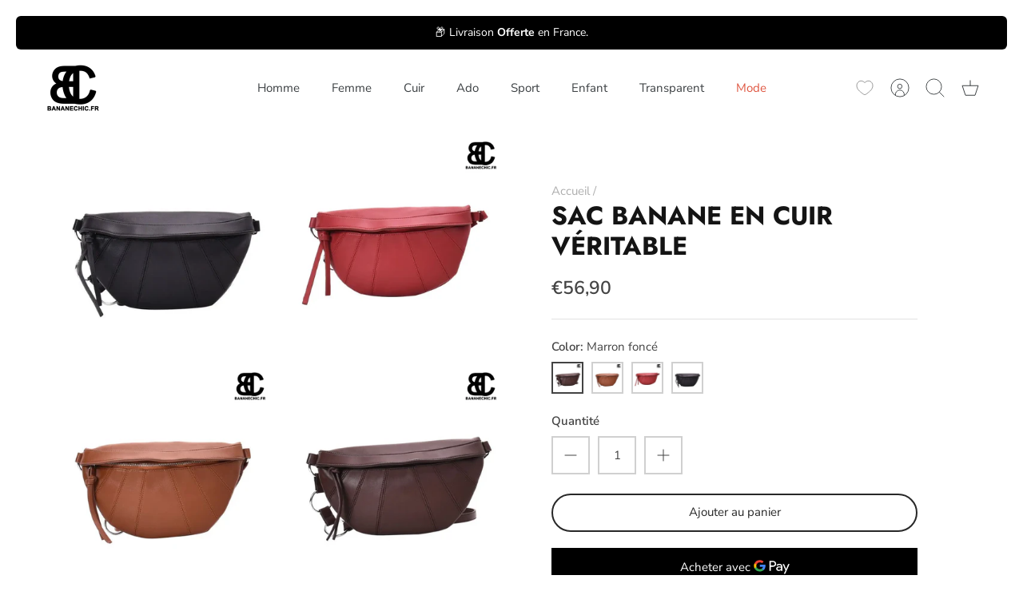

--- FILE ---
content_type: text/css
request_url: https://bananechic.fr/cdn/shop/t/3/assets/swatches.css?v=15639229000731221011702650355
body_size: -650
content:
[data-swatch="rouge"] { --swatch-background-color:#FF0000}


--- FILE ---
content_type: text/javascript
request_url: https://bananechic.fr/cdn/shop/t/3/compiled_assets/scripts.js?v=346
body_size: -56
content:
(function(){var __sections__={};(function(){for(var i=0,s=document.getElementById("sections-script").getAttribute("data-sections").split(",");i<s.length;i++)__sections__[s[i]]=!0})(),function(){if(__sections__["related-products"])try{var loadRelatedProductsIntoSection=function(){var relatedProductsSection=document.querySelector(".related-products");if(relatedProductsSection===null)return;var request=new XMLHttpRequest;request.open("GET",relatedProductsSection.dataset.url),request.onload=function(){if(request.status>=200&&request.status<300){var container=document.createElement("div");container.innerHTML=request.response,relatedProductsSection.innerHTML=container.querySelector(".related-products").innerHTML,theme.initAnimateOnScroll()}initializeWishlistIcons(),updateWishlistIcons(),updateWishlistIconVisibility(),document.querySelectorAll(".product-quickview").forEach(btn=>{btn.addEventListener("click",event=>{event.stopPropagation();var productHandle=btn.getAttribute("data-product-handle"),variantId=btn.getAttribute("data-product-variant-id");getProductDetails(productHandle),openQuickViewModal();const detailsButton=document.querySelector("#quickview-details");detailsButton&&(detailsButton.href=`${window.location.origin}/products/${productHandle}?variant=${variantId}`),btn.setAttribute("data-product-handle",productHandle),detailsButton.setAttribute("data-product-handle",productHandle)})})},request.send(),initializeWishlistIcons(),updateWishlistIcons(),updateWishlistIconVisibility(),document.querySelectorAll(".product-quickview").forEach(btn=>{btn.addEventListener("click",event=>{event.stopPropagation();var productHandle=btn.getAttribute("data-product-handle"),variantId=btn.getAttribute("data-product-variant-id");getProductDetails(productHandle),openQuickViewModal();const detailsButton=document.querySelector("#quickview-details");detailsButton&&(detailsButton.href=`${window.location.origin}/products/${productHandle}?variant=${variantId}`),btn.setAttribute("data-product-handle",productHandle),detailsButton.setAttribute("data-product-handle",productHandle)})})};document.addEventListener("shopify:section:load",function(event){document.querySelector('[data-section-id="'+event.detail.sectionId+'"].related-products')&&(loadRelatedProductsIntoSection(),initializeWishlistIcons(),updateWishlistIcons(),updateWishlistIconVisibility(),document.querySelectorAll(".product-quickview").forEach(btn=>{btn.addEventListener("click",event2=>{event2.stopPropagation();var productHandle=btn.getAttribute("data-product-handle"),variantId=btn.getAttribute("data-product-variant-id");getProductDetails(productHandle),openQuickViewModal();const detailsButton=document.querySelector("#quickview-details");detailsButton&&(detailsButton.href=`${window.location.origin}/products/${productHandle}?variant=${variantId}`),btn.setAttribute("data-product-handle",productHandle),detailsButton.setAttribute("data-product-handle",productHandle)})}))}),loadRelatedProductsIntoSection()}catch(e){console.error(e)}}()})();
//# sourceMappingURL=/cdn/shop/t/3/compiled_assets/scripts.js.map?v=346
